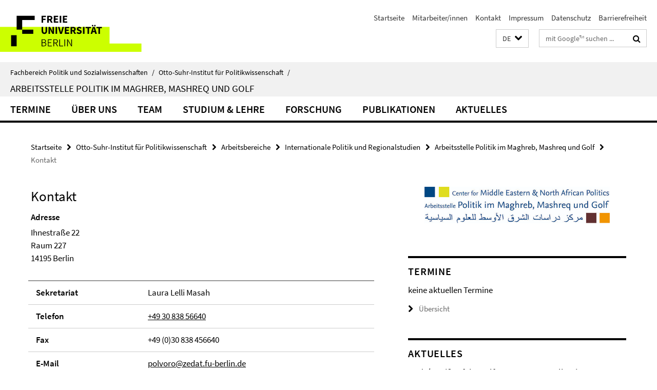

--- FILE ---
content_type: text/html; charset=utf-8
request_url: https://www.polsoz.fu-berlin.de/polwiss/forschung/international/vorderer-orient/index.html?comp=navbar&irq=1&pm=0
body_size: 4082
content:
<!-- BEGIN Fragment default/26011920/navbar-wrapper/87942083/1744634982/?194130:1800 -->
<!-- BEGIN Fragment default/26011920/navbar/d55037f4b50cf538eacefd9837f7309fa1bceb3b/?175450:86400 -->
<nav class="main-nav-container no-print nocontent" style="display: none;"><div class="container main-nav-container-inner"><div class="main-nav-scroll-buttons" style="display:none"><div id="main-nav-btn-scroll-left" role="button"><div class="fa fa-angle-left"></div></div><div id="main-nav-btn-scroll-right" role="button"><div class="fa fa-angle-right"></div></div></div><div class="main-nav-toggle"><span class="main-nav-toggle-text">Menü</span><span class="main-nav-toggle-icon"><span class="line"></span><span class="line"></span><span class="line"></span></span></div><ul class="main-nav level-1" id="fub-main-nav"><li class="main-nav-item level-1" data-index="0" data-menu-item-path="/polwiss/forschung/international/vorderer-orient/Termine" data-menu-shortened="0" id="main-nav-item-Termine"><a class="main-nav-item-link level-1" href="/polwiss/forschung/international/vorderer-orient/Termine/index.html">Termine</a></li><li class="main-nav-item level-1" data-index="1" data-menu-item-path="/polwiss/forschung/international/vorderer-orient/ueber_uns" data-menu-shortened="0" id="main-nav-item-ueber_uns"><a class="main-nav-item-link level-1" href="/polwiss/forschung/international/vorderer-orient/ueber_uns/index.html">Über uns</a></li><li class="main-nav-item level-1 has-children" data-index="2" data-menu-item-path="/polwiss/forschung/international/vorderer-orient/team" data-menu-shortened="0" id="main-nav-item-team"><a class="main-nav-item-link level-1" href="/polwiss/forschung/international/vorderer-orient/team/index.html">Team</a><div class="icon-has-children"><div class="fa fa-angle-right"></div><div class="fa fa-angle-down"></div><div class="fa fa-angle-up"></div></div><div class="container main-nav-parent level-2" style="display:none"><a class="main-nav-item-link level-1" href="/polwiss/forschung/international/vorderer-orient/team/index.html"><span>Zur Übersichtsseite Team</span></a></div><ul class="main-nav level-2"><li class="main-nav-item level-2 has-children" data-menu-item-path="/polwiss/forschung/international/vorderer-orient/team/leitung"><a class="main-nav-item-link level-2" href="/polwiss/forschung/international/vorderer-orient/team/leitung/index.html">Univ. Prof. Dr. Cilja Harders</a><div class="icon-has-children"><div class="fa fa-angle-right"></div><div class="fa fa-angle-down"></div><div class="fa fa-angle-up"></div></div><ul class="main-nav level-3"><li class="main-nav-item level-3 " data-menu-item-path="/polwiss/forschung/international/vorderer-orient/team/leitung/charders"><a class="main-nav-item-link level-3" href="/polwiss/forschung/international/vorderer-orient/team/leitung/charders/index.html">Univ.-Prof. Dr. Cilja Harders</a></li></ul></li><li class="main-nav-item level-2 has-children" data-menu-item-path="/polwiss/forschung/international/vorderer-orient/team/sekretariat-SHK"><a class="main-nav-item-link level-2" href="/polwiss/forschung/international/vorderer-orient/team/sekretariat-SHK/index.html">Sekretariat und Studentische Hilfskräfte</a><div class="icon-has-children"><div class="fa fa-angle-right"></div><div class="fa fa-angle-down"></div><div class="fa fa-angle-up"></div></div><ul class="main-nav level-3"><li class="main-nav-item level-3 " data-menu-item-path="/polwiss/forschung/international/vorderer-orient/team/sekretariat-SHK/lmasah"><a class="main-nav-item-link level-3" href="/polwiss/forschung/international/vorderer-orient/team/sekretariat-SHK/lmasah/index.html">Laura Lelli Masah</a></li><li class="main-nav-item level-3 " data-menu-item-path="/polwiss/forschung/international/vorderer-orient/team/sekretariat-SHK/sPrinzleve"><a class="main-nav-item-link level-3" href="/polwiss/forschung/international/vorderer-orient/team/sekretariat-SHK/sPrinzleve/index.html">Sherin Prinzleve</a></li></ul></li><li class="main-nav-item level-2 has-children" data-menu-item-path="/polwiss/forschung/international/vorderer-orient/team/wimi"><a class="main-nav-item-link level-2" href="/polwiss/forschung/international/vorderer-orient/team/wimi/index.html">Wissenschaftliche Mitarbeiter_innen und Privatdozent_innen</a><div class="icon-has-children"><div class="fa fa-angle-right"></div><div class="fa fa-angle-down"></div><div class="fa fa-angle-up"></div></div><ul class="main-nav level-3"><li class="main-nav-item level-3 " data-menu-item-path="/polwiss/forschung/international/vorderer-orient/team/wimi/aeleobeidi"><a class="main-nav-item-link level-3" href="/polwiss/forschung/international/vorderer-orient/team/wimi/aeleobeidi/index.html">Prof. Dr. Amal El-Obeidi</a></li><li class="main-nav-item level-3 " data-menu-item-path="/polwiss/forschung/international/vorderer-orient/team/wimi/gguerbey"><a class="main-nav-item-link level-3" href="/polwiss/forschung/international/vorderer-orient/team/wimi/gguerbey/index.html">Gülistan Gürbey</a></li></ul></li><li class="main-nav-item level-2 has-children" data-menu-item-path="/polwiss/forschung/international/vorderer-orient/team/affiliierte"><a class="main-nav-item-link level-2" href="/polwiss/forschung/international/vorderer-orient/team/affiliierte/index.html">Affiliierte der Arbeitsstelle</a><div class="icon-has-children"><div class="fa fa-angle-right"></div><div class="fa fa-angle-down"></div><div class="fa fa-angle-up"></div></div><ul class="main-nav level-3"><li class="main-nav-item level-3 " data-menu-item-path="/polwiss/forschung/international/vorderer-orient/team/affiliierte/jkaram"><a class="main-nav-item-link level-3" href="/polwiss/forschung/international/vorderer-orient/team/affiliierte/jkaram/index.html">Dr. Jeffrey G. Karam</a></li><li class="main-nav-item level-3 " data-menu-item-path="/polwiss/forschung/international/vorderer-orient/team/affiliierte/shofmann"><a class="main-nav-item-link level-3" href="/polwiss/forschung/international/vorderer-orient/team/affiliierte/shofmann/index.html">Dr. Sabine Hofmann</a></li><li class="main-nav-item level-3 " data-menu-item-path="/polwiss/forschung/international/vorderer-orient/team/affiliierte/Nadine-Abdalla"><a class="main-nav-item-link level-3" href="/polwiss/forschung/international/vorderer-orient/team/affiliierte/Nadine-Abdalla/index.html">Nadine Abdalla</a></li><li class="main-nav-item level-3 " data-menu-item-path="/polwiss/forschung/international/vorderer-orient/team/affiliierte/afathollah"><a class="main-nav-item-link level-3" href="/polwiss/forschung/international/vorderer-orient/team/affiliierte/afathollah/index.html">Ali Fathollah-Nejad</a></li></ul></li><li class="main-nav-item level-2 has-children" data-menu-item-path="/polwiss/forschung/international/vorderer-orient/team/ehemalige"><a class="main-nav-item-link level-2" href="/polwiss/forschung/international/vorderer-orient/team/ehemalige/index.html">Ehemalige Mitarbeiter_innen</a><div class="icon-has-children"><div class="fa fa-angle-right"></div><div class="fa fa-angle-down"></div><div class="fa fa-angle-up"></div></div><ul class="main-nav level-3"><li class="main-nav-item level-3 " data-menu-item-path="/polwiss/forschung/international/vorderer-orient/team/ehemalige/mgippert"><a class="main-nav-item-link level-3" href="/polwiss/forschung/international/vorderer-orient/team/ehemalige/mgippert/index.html">Marie Gippert</a></li><li class="main-nav-item level-3 " data-menu-item-path="/polwiss/forschung/international/vorderer-orient/team/ehemalige/nbelakhdar"><a class="main-nav-item-link level-3" href="/polwiss/forschung/international/vorderer-orient/team/ehemalige/nbelakhdar/index.html">Naoual Belakhdar</a></li><li class="main-nav-item level-3 " data-menu-item-path="/polwiss/forschung/international/vorderer-orient/team/ehemalige/jbudich"><a class="main-nav-item-link level-3" href="/polwiss/forschung/international/vorderer-orient/team/ehemalige/jbudich/index.html">Janine Budich</a></li><li class="main-nav-item level-3 " data-menu-item-path="/polwiss/forschung/international/vorderer-orient/team/ehemalige/swalde"><a class="main-nav-item-link level-3" href="/polwiss/forschung/international/vorderer-orient/team/ehemalige/swalde/index.html">Shanti Walde</a></li><li class="main-nav-item level-3 " data-menu-item-path="/polwiss/forschung/international/vorderer-orient/team/ehemalige/amossallam"><a class="main-nav-item-link level-3" href="/polwiss/forschung/international/vorderer-orient/team/ehemalige/amossallam/index.html">Alia Mossallam</a></li><li class="main-nav-item level-3 " data-menu-item-path="/polwiss/forschung/international/vorderer-orient/team/ehemalige/cwohlgenannt"><a class="main-nav-item-link level-3" href="/polwiss/forschung/international/vorderer-orient/team/ehemalige/cwohlgenannt/index.html">Cornelius Wohlgenannt</a></li><li class="main-nav-item level-3 " data-menu-item-path="/polwiss/forschung/international/vorderer-orient/team/ehemalige/dozkaya"><a class="main-nav-item-link level-3" href="/polwiss/forschung/international/vorderer-orient/team/ehemalige/dozkaya/index.html">Derya Özkaya</a></li><li class="main-nav-item level-3 " data-menu-item-path="/polwiss/forschung/international/vorderer-orient/team/ehemalige/dwahba"><a class="main-nav-item-link level-3" href="/polwiss/forschung/international/vorderer-orient/team/ehemalige/dwahba/index.html">Dina Wahba</a></li><li class="main-nav-item level-3 " data-menu-item-path="/polwiss/forschung/international/vorderer-orient/team/ehemalige/amhidi"><a class="main-nav-item-link level-3" href="/polwiss/forschung/international/vorderer-orient/team/ehemalige/amhidi/index.html">Amin Mhidi</a></li><li class="main-nav-item level-3 " data-menu-item-path="/polwiss/forschung/international/vorderer-orient/team/ehemalige/bfirat"><a class="main-nav-item-link level-3" href="/polwiss/forschung/international/vorderer-orient/team/ehemalige/bfirat/index.html">Bahar Fırat</a></li><li class="main-nav-item level-3 " data-menu-item-path="/polwiss/forschung/international/vorderer-orient/team/ehemalige/ckebschull"><a class="main-nav-item-link level-3" href="/polwiss/forschung/international/vorderer-orient/team/ehemalige/ckebschull/index.html">Christof Kebschull</a></li><li class="main-nav-item level-3 " data-menu-item-path="/polwiss/forschung/international/vorderer-orient/team/ehemalige/aweissenfels"><a class="main-nav-item-link level-3" href="/polwiss/forschung/international/vorderer-orient/team/ehemalige/aweissenfels/index.html">Dr. André Weißenfels</a></li><li class="main-nav-item level-3 " data-menu-item-path="/polwiss/forschung/international/vorderer-orient/team/ehemalige/bonaran"><a class="main-nav-item-link level-3" href="/polwiss/forschung/international/vorderer-orient/team/ehemalige/bonaran/index.html">Dr. Burak Onaran</a></li><li class="main-nav-item level-3 " data-menu-item-path="/polwiss/forschung/international/vorderer-orient/team/ehemalige/delsharnouby"><a class="main-nav-item-link level-3" href="/polwiss/forschung/international/vorderer-orient/team/ehemalige/delsharnouby/index.html">Dr. Dina El-Sharnouby</a></li><li class="main-nav-item level-3 " data-menu-item-path="/polwiss/forschung/international/vorderer-orient/team/ehemalige/felsayed"><a class="main-nav-item-link level-3" href="/polwiss/forschung/international/vorderer-orient/team/ehemalige/felsayed/index.html">Fatima El Sayed</a></li><li class="main-nav-item level-3 " data-menu-item-path="/polwiss/forschung/international/vorderer-orient/team/ehemalige/iSakar"><a class="main-nav-item-link level-3" href="/polwiss/forschung/international/vorderer-orient/team/ehemalige/iSakar/index.html">Idil Deniz Sakar</a></li><li class="main-nav-item level-3 " data-menu-item-path="/polwiss/forschung/international/vorderer-orient/team/ehemalige/lseffer"><a class="main-nav-item-link level-3" href="/polwiss/forschung/international/vorderer-orient/team/ehemalige/lseffer/index.html">Lilian Seffer</a></li><li class="main-nav-item level-3 " data-menu-item-path="/polwiss/forschung/international/vorderer-orient/team/ehemalige/rameling"><a class="main-nav-item-link level-3" href="/polwiss/forschung/international/vorderer-orient/team/ehemalige/rameling/index.html">Ricarda Ameling</a></li></ul></li></ul></li><li class="main-nav-item level-1 has-children" data-index="3" data-menu-item-path="/polwiss/forschung/international/vorderer-orient/studium" data-menu-shortened="0" id="main-nav-item-studium"><a class="main-nav-item-link level-1" href="/polwiss/forschung/international/vorderer-orient/studium/index.html">Studium &amp; Lehre</a><div class="icon-has-children"><div class="fa fa-angle-right"></div><div class="fa fa-angle-down"></div><div class="fa fa-angle-up"></div></div><div class="container main-nav-parent level-2" style="display:none"><a class="main-nav-item-link level-1" href="/polwiss/forschung/international/vorderer-orient/studium/index.html"><span>Zur Übersichtsseite Studium &amp; Lehre</span></a></div><ul class="main-nav level-2"><li class="main-nav-item level-2 " data-menu-item-path="/polwiss/forschung/international/vorderer-orient/studium/aktuell"><a class="main-nav-item-link level-2" href="/polwiss/forschung/international/vorderer-orient/studium/aktuell/index.html">Aktuelles Lehrangebot (SS 2023)</a></li><li class="main-nav-item level-2 " data-menu-item-path="/polwiss/forschung/international/vorderer-orient/studium/international"><a class="main-nav-item-link level-2" href="/polwiss/forschung/international/vorderer-orient/studium/international/index.html">Internationale Kooperationsseminare</a></li><li class="main-nav-item level-2 has-children" data-menu-item-path="/polwiss/forschung/international/vorderer-orient/studium/archiv"><a class="main-nav-item-link level-2" href="/polwiss/forschung/international/vorderer-orient/studium/archiv/index.html">Lehrveranstaltungsarchiv</a><div class="icon-has-children"><div class="fa fa-angle-right"></div><div class="fa fa-angle-down"></div><div class="fa fa-angle-up"></div></div><ul class="main-nav level-3"><li class="main-nav-item level-3 " data-menu-item-path="/polwiss/forschung/international/vorderer-orient/studium/archiv/SS_2020"><a class="main-nav-item-link level-3" href="/polwiss/forschung/international/vorderer-orient/studium/archiv/SS_2020/index.html">Sommersemester 2020</a></li><li class="main-nav-item level-3 " data-menu-item-path="/polwiss/forschung/international/vorderer-orient/studium/archiv/WS_2019_2020"><a class="main-nav-item-link level-3" href="/polwiss/forschung/international/vorderer-orient/studium/archiv/WS_2019_2020/index.html">Wintersemester 2019/2020</a></li><li class="main-nav-item level-3 " data-menu-item-path="/polwiss/forschung/international/vorderer-orient/studium/archiv/SS_2019"><a class="main-nav-item-link level-3" href="/polwiss/forschung/international/vorderer-orient/studium/archiv/SS_2019/index.html">Sommersemester 2019</a></li><li class="main-nav-item level-3 " data-menu-item-path="/polwiss/forschung/international/vorderer-orient/studium/archiv/WS_2018_2019"><a class="main-nav-item-link level-3" href="/polwiss/forschung/international/vorderer-orient/studium/archiv/WS_2018_2019/index.html">Wintersemester 2018/19</a></li><li class="main-nav-item level-3 " data-menu-item-path="/polwiss/forschung/international/vorderer-orient/studium/archiv/SS_2018"><a class="main-nav-item-link level-3" href="/polwiss/forschung/international/vorderer-orient/studium/archiv/SS_2018/index.html">Sommersemester 2018</a></li><li class="main-nav-item level-3 " data-menu-item-path="/polwiss/forschung/international/vorderer-orient/studium/archiv/WS_2017_2018"><a class="main-nav-item-link level-3" href="/polwiss/forschung/international/vorderer-orient/studium/archiv/WS_2017_2018/index.html">Wintersemester 2017/18</a></li><li class="main-nav-item level-3 " data-menu-item-path="/polwiss/forschung/international/vorderer-orient/studium/archiv/WS_2016_2017"><a class="main-nav-item-link level-3" href="/polwiss/forschung/international/vorderer-orient/studium/archiv/WS_2016_2017/index.html">Wintersemester 2016/17</a></li><li class="main-nav-item level-3 " data-menu-item-path="/polwiss/forschung/international/vorderer-orient/studium/archiv/SS_2016"><a class="main-nav-item-link level-3" href="/polwiss/forschung/international/vorderer-orient/studium/archiv/SS_2016/index.html">Sommersemester 2016</a></li><li class="main-nav-item level-3 " data-menu-item-path="/polwiss/forschung/international/vorderer-orient/studium/archiv/WS_2015_2016"><a class="main-nav-item-link level-3" href="/polwiss/forschung/international/vorderer-orient/studium/archiv/WS_2015_2016/index.html">Wintersemester 2015/16</a></li><li class="main-nav-item level-3 " data-menu-item-path="/polwiss/forschung/international/vorderer-orient/studium/archiv/SS_2015"><a class="main-nav-item-link level-3" href="/polwiss/forschung/international/vorderer-orient/studium/archiv/SS_2015/index.html">Sommersemester 2015</a></li><li class="main-nav-item level-3 " data-menu-item-path="/polwiss/forschung/international/vorderer-orient/studium/archiv/WS_2014_2015"><a class="main-nav-item-link level-3" href="/polwiss/forschung/international/vorderer-orient/studium/archiv/WS_2014_2015/index.html">Wintersemester 2014/15</a></li><li class="main-nav-item level-3 " data-menu-item-path="/polwiss/forschung/international/vorderer-orient/studium/archiv/SS_2014"><a class="main-nav-item-link level-3" href="/polwiss/forschung/international/vorderer-orient/studium/archiv/SS_2014/index.html">Sommersemester 2014</a></li><li class="main-nav-item level-3 " data-menu-item-path="/polwiss/forschung/international/vorderer-orient/studium/archiv/WS_2013_2014"><a class="main-nav-item-link level-3" href="/polwiss/forschung/international/vorderer-orient/studium/archiv/WS_2013_2014/index.html">Wintersemester 2013/14</a></li><li class="main-nav-item level-3 " data-menu-item-path="/polwiss/forschung/international/vorderer-orient/studium/archiv/SS_2013"><a class="main-nav-item-link level-3" href="/polwiss/forschung/international/vorderer-orient/studium/archiv/SS_2013/index.html">Sommersemester 2013</a></li><li class="main-nav-item level-3 " data-menu-item-path="/polwiss/forschung/international/vorderer-orient/studium/archiv/WS_2012_2013"><a class="main-nav-item-link level-3" href="/polwiss/forschung/international/vorderer-orient/studium/archiv/WS_2012_2013/index.html">Wintersemester 2012/2013</a></li><li class="main-nav-item level-3 " data-menu-item-path="/polwiss/forschung/international/vorderer-orient/studium/archiv/SS_2012"><a class="main-nav-item-link level-3" href="/polwiss/forschung/international/vorderer-orient/studium/archiv/SS_2012/index.html">Sommersemester 2012</a></li><li class="main-nav-item level-3 " data-menu-item-path="/polwiss/forschung/international/vorderer-orient/studium/archiv/WS_2011_2012"><a class="main-nav-item-link level-3" href="/polwiss/forschung/international/vorderer-orient/studium/archiv/WS_2011_2012/index.html">Wintersemester 2011/2012</a></li><li class="main-nav-item level-3 " data-menu-item-path="/polwiss/forschung/international/vorderer-orient/studium/archiv/SS_2011"><a class="main-nav-item-link level-3" href="/polwiss/forschung/international/vorderer-orient/studium/archiv/SS_2011/index.html">Sommersemester 2011</a></li><li class="main-nav-item level-3 " data-menu-item-path="/polwiss/forschung/international/vorderer-orient/studium/archiv/WS_2010_2011"><a class="main-nav-item-link level-3" href="/polwiss/forschung/international/vorderer-orient/studium/archiv/WS_2010_2011/index.html">Wintersemester 2010/2011</a></li><li class="main-nav-item level-3 " data-menu-item-path="/polwiss/forschung/international/vorderer-orient/studium/archiv/SS_2010"><a class="main-nav-item-link level-3" href="/polwiss/forschung/international/vorderer-orient/studium/archiv/SS_2010/index.html">Sommersemester 2010</a></li><li class="main-nav-item level-3 " data-menu-item-path="/polwiss/forschung/international/vorderer-orient/studium/archiv/WS_2009_2010"><a class="main-nav-item-link level-3" href="/polwiss/forschung/international/vorderer-orient/studium/archiv/WS_2009_2010/index.html">Wintersemester 2009/2010</a></li><li class="main-nav-item level-3 " data-menu-item-path="/polwiss/forschung/international/vorderer-orient/studium/archiv/SS_2009"><a class="main-nav-item-link level-3" href="/polwiss/forschung/international/vorderer-orient/studium/archiv/SS_2009/index.html">Sommersemester 2009</a></li><li class="main-nav-item level-3 " data-menu-item-path="/polwiss/forschung/international/vorderer-orient/studium/archiv/WS_2008_2009"><a class="main-nav-item-link level-3" href="/polwiss/forschung/international/vorderer-orient/studium/archiv/WS_2008_2009/index.html">Wintersemester 2008/2009</a></li><li class="main-nav-item level-3 " data-menu-item-path="/polwiss/forschung/international/vorderer-orient/studium/archiv/SS_2008"><a class="main-nav-item-link level-3" href="/polwiss/forschung/international/vorderer-orient/studium/archiv/SS_2008/index.html">Sommersemester 2008</a></li><li class="main-nav-item level-3 " data-menu-item-path="/polwiss/forschung/international/vorderer-orient/studium/archiv/WS_2020_2021"><a class="main-nav-item-link level-3" href="/polwiss/forschung/international/vorderer-orient/studium/archiv/WS_2020_2021/index.html">Wintersemester 2020/21</a></li><li class="main-nav-item level-3 " data-menu-item-path="/polwiss/forschung/international/vorderer-orient/studium/archiv/SS_2021"><a class="main-nav-item-link level-3" href="/polwiss/forschung/international/vorderer-orient/studium/archiv/SS_2021/index.html">Sommersemester 2021</a></li></ul></li><li class="main-nav-item level-2 has-children" data-menu-item-path="/polwiss/forschung/international/vorderer-orient/studium/Galerie-studentischer-Arbeiten"><a class="main-nav-item-link level-2" href="/polwiss/forschung/international/vorderer-orient/studium/Galerie-studentischer-Arbeiten/index.html">Galerie studentischer Arbeiten</a><div class="icon-has-children"><div class="fa fa-angle-right"></div><div class="fa fa-angle-down"></div><div class="fa fa-angle-up"></div></div><ul class="main-nav level-3"><li class="main-nav-item level-3 has-children" data-menu-item-path="/polwiss/forschung/international/vorderer-orient/studium/Galerie-studentischer-Arbeiten/Quellensammlung-zu-Samir-Amin"><a class="main-nav-item-link level-3" href="/polwiss/forschung/international/vorderer-orient/studium/Galerie-studentischer-Arbeiten/Quellensammlung-zu-Samir-Amin/index.html">Quellensammlung zu Samir Amin WiSe 21/22</a><div class="icon-has-children"><div class="fa fa-angle-right"></div><div class="fa fa-angle-down"></div><div class="fa fa-angle-up"></div></div><ul class="main-nav level-4"><li class="main-nav-item level-4 " data-menu-item-path="/polwiss/forschung/international/vorderer-orient/studium/Galerie-studentischer-Arbeiten/Quellensammlung-zu-Samir-Amin/Quellen-zu-Landwirtschaft"><a class="main-nav-item-link level-4" href="/polwiss/forschung/international/vorderer-orient/studium/Galerie-studentischer-Arbeiten/Quellensammlung-zu-Samir-Amin/Quellen-zu-Landwirtschaft/index.html">Quellen zu Landwirtschaft</a></li><li class="main-nav-item level-4 " data-menu-item-path="/polwiss/forschung/international/vorderer-orient/studium/Galerie-studentischer-Arbeiten/Quellensammlung-zu-Samir-Amin/Quellen-zu-Loesungsansaetze"><a class="main-nav-item-link level-4" href="/polwiss/forschung/international/vorderer-orient/studium/Galerie-studentischer-Arbeiten/Quellensammlung-zu-Samir-Amin/Quellen-zu-Loesungsansaetze/index.html">Quellen zu Lösungsansätze</a></li></ul></li><li class="main-nav-item level-3 " data-menu-item-path="/polwiss/forschung/international/vorderer-orient/studium/Galerie-studentischer-Arbeiten/Seminar-Bedingungen-von-Wissensproduktion"><a class="main-nav-item-link level-3" href="/polwiss/forschung/international/vorderer-orient/studium/Galerie-studentischer-Arbeiten/Seminar-Bedingungen-von-Wissensproduktion/index.html">Seminar: Bedingungen von Wissensproduktion. Antikoloniale Perspektiven und institutionelle Herausforderungen</a></li><li class="main-nav-item level-3 " data-menu-item-path="/polwiss/forschung/international/vorderer-orient/studium/Galerie-studentischer-Arbeiten/Seminar-Geschlechterverhaeltnisse-im-Maghreb-Masheq-Golf"><a class="main-nav-item-link level-3" href="/polwiss/forschung/international/vorderer-orient/studium/Galerie-studentischer-Arbeiten/Seminar-Geschlechterverhaeltnisse-im-Maghreb-Masheq-Golf/index.html">Seminar: Geschlechterverhältnisse im Maghreb, Mashreq und Golf</a></li><li class="main-nav-item level-3 has-children" data-menu-item-path="/polwiss/forschung/international/vorderer-orient/studium/Galerie-studentischer-Arbeiten/Seminar-Samir-Amin-Entwicklung-der-Unterentwicklung"><a class="main-nav-item-link level-3" href="/polwiss/forschung/international/vorderer-orient/studium/Galerie-studentischer-Arbeiten/Seminar-Samir-Amin-Entwicklung-der-Unterentwicklung/index.html">Seminar: Samir Amin. Entwicklung der Unterentwicklung</a><div class="icon-has-children"><div class="fa fa-angle-right"></div><div class="fa fa-angle-down"></div><div class="fa fa-angle-up"></div></div><ul class="main-nav level-4"><li class="main-nav-item level-4 " data-menu-item-path="/polwiss/forschung/international/vorderer-orient/studium/Galerie-studentischer-Arbeiten/Seminar-Samir-Amin-Entwicklung-der-Unterentwicklung/Rojava_Bamako"><a class="main-nav-item-link level-4" href="/polwiss/forschung/international/vorderer-orient/studium/Galerie-studentischer-Arbeiten/Seminar-Samir-Amin-Entwicklung-der-Unterentwicklung/Rojava_Bamako/index.html">Rojava und der Bamako Appeal</a></li></ul></li></ul></li></ul></li><li class="main-nav-item level-1 has-children" data-index="4" data-menu-item-path="/polwiss/forschung/international/vorderer-orient/forschung" data-menu-shortened="0" id="main-nav-item-forschung"><a class="main-nav-item-link level-1" href="/polwiss/forschung/international/vorderer-orient/forschung/index.html">Forschung</a><div class="icon-has-children"><div class="fa fa-angle-right"></div><div class="fa fa-angle-down"></div><div class="fa fa-angle-up"></div></div><div class="container main-nav-parent level-2" style="display:none"><a class="main-nav-item-link level-1" href="/polwiss/forschung/international/vorderer-orient/forschung/index.html"><span>Zur Übersichtsseite Forschung</span></a></div><ul class="main-nav level-2"><li class="main-nav-item level-2 has-children" data-menu-item-path="/polwiss/forschung/international/vorderer-orient/forschung/transf-diskurs"><a class="main-nav-item-link level-2" href="/polwiss/forschung/international/vorderer-orient/forschung/transf-diskurs/index.html">Arbeitsstelle »Transformation im Diskurs«</a><div class="icon-has-children"><div class="fa fa-angle-right"></div><div class="fa fa-angle-down"></div><div class="fa fa-angle-up"></div></div><ul class="main-nav level-3"><li class="main-nav-item level-3 has-children" data-menu-item-path="/polwiss/forschung/international/vorderer-orient/forschung/transf-diskurs/team"><a class="main-nav-item-link level-3" href="/polwiss/forschung/international/vorderer-orient/forschung/transf-diskurs/team/index.html">Team</a><div class="icon-has-children"><div class="fa fa-angle-right"></div><div class="fa fa-angle-down"></div><div class="fa fa-angle-up"></div></div><ul class="main-nav level-4"><li class="main-nav-item level-4 " data-menu-item-path="/polwiss/forschung/international/vorderer-orient/forschung/transf-diskurs/team/team"><a class="main-nav-item-link level-4" href="/polwiss/forschung/international/vorderer-orient/forschung/transf-diskurs/team/team/index.html">Mitarbeiter*innen</a></li><li class="main-nav-item level-4 " data-menu-item-path="/polwiss/forschung/international/vorderer-orient/forschung/transf-diskurs/team/ehemalige_MitarbeiterInnen"><a class="main-nav-item-link level-4" href="/polwiss/forschung/international/vorderer-orient/forschung/transf-diskurs/team/ehemalige_MitarbeiterInnen/index.html">Ehemalige Mitarbeiter*innen</a></li></ul></li><li class="main-nav-item level-3 has-children" data-menu-item-path="/polwiss/forschung/international/vorderer-orient/forschung/transf-diskurs/Lehrveranstaltungen"><a class="main-nav-item-link level-3" href="/polwiss/forschung/international/vorderer-orient/forschung/transf-diskurs/Lehrveranstaltungen/index.html">Studium und Lehre</a><div class="icon-has-children"><div class="fa fa-angle-right"></div><div class="fa fa-angle-down"></div><div class="fa fa-angle-up"></div></div><ul class="main-nav level-4"><li class="main-nav-item level-4 " data-menu-item-path="/polwiss/forschung/international/vorderer-orient/forschung/transf-diskurs/Lehrveranstaltungen/veranstaltungen_ws_17_18"><a class="main-nav-item-link level-4" href="/polwiss/forschung/international/vorderer-orient/forschung/transf-diskurs/Lehrveranstaltungen/veranstaltungen_ws_17_18/index.html">Wintersemester 2017/18</a></li><li class="main-nav-item level-4 " data-menu-item-path="/polwiss/forschung/international/vorderer-orient/forschung/transf-diskurs/Lehrveranstaltungen/veranstaltungen_sose_17"><a class="main-nav-item-link level-4" href="/polwiss/forschung/international/vorderer-orient/forschung/transf-diskurs/Lehrveranstaltungen/veranstaltungen_sose_17/index.html">Sommersemester 2017</a></li><li class="main-nav-item level-4 " data-menu-item-path="/polwiss/forschung/international/vorderer-orient/forschung/transf-diskurs/Lehrveranstaltungen/veranstaltungen_ws_16_17"><a class="main-nav-item-link level-4" href="/polwiss/forschung/international/vorderer-orient/forschung/transf-diskurs/Lehrveranstaltungen/veranstaltungen_ws_16_17/index.html">Wintersemester 2016/17</a></li><li class="main-nav-item level-4 " data-menu-item-path="/polwiss/forschung/international/vorderer-orient/forschung/transf-diskurs/Lehrveranstaltungen/veranstaltungen_sose_16"><a class="main-nav-item-link level-4" href="/polwiss/forschung/international/vorderer-orient/forschung/transf-diskurs/Lehrveranstaltungen/veranstaltungen_sose_16/index.html">Sommersemester 2016</a></li><li class="main-nav-item level-4 " data-menu-item-path="/polwiss/forschung/international/vorderer-orient/forschung/transf-diskurs/Lehrveranstaltungen/Veranstaltungen_WS_15_16"><a class="main-nav-item-link level-4" href="/polwiss/forschung/international/vorderer-orient/forschung/transf-diskurs/Lehrveranstaltungen/Veranstaltungen_WS_15_16/index.html">Wintersemester 2015/2016</a></li><li class="main-nav-item level-4 " data-menu-item-path="/polwiss/forschung/international/vorderer-orient/forschung/transf-diskurs/Lehrveranstaltungen/Veranstaltungen_SoSe_2015"><a class="main-nav-item-link level-4" href="/polwiss/forschung/international/vorderer-orient/forschung/transf-diskurs/Lehrveranstaltungen/Veranstaltungen_SoSe_2015/index.html">Sommersemester 2015</a></li><li class="main-nav-item level-4 " data-menu-item-path="/polwiss/forschung/international/vorderer-orient/forschung/transf-diskurs/Lehrveranstaltungen/Veranstaltungen_WS_14_15"><a class="main-nav-item-link level-4" href="/polwiss/forschung/international/vorderer-orient/forschung/transf-diskurs/Lehrveranstaltungen/Veranstaltungen_WS_14_15/index.html">Wintersemester 2014/2015</a></li><li class="main-nav-item level-4 " data-menu-item-path="/polwiss/forschung/international/vorderer-orient/forschung/transf-diskurs/Lehrveranstaltungen/Veranstaltungen_SS_14"><a class="main-nav-item-link level-4" href="/polwiss/forschung/international/vorderer-orient/forschung/transf-diskurs/Lehrveranstaltungen/Veranstaltungen_SS_14/index.html">Sommersemester 2014</a></li><li class="main-nav-item level-4 " data-menu-item-path="/polwiss/forschung/international/vorderer-orient/forschung/transf-diskurs/Lehrveranstaltungen/Veranstaltungen_WS_13_14"><a class="main-nav-item-link level-4" href="/polwiss/forschung/international/vorderer-orient/forschung/transf-diskurs/Lehrveranstaltungen/Veranstaltungen_WS_13_14/index.html">Wintersemester 2013/2014</a></li><li class="main-nav-item level-4 " data-menu-item-path="/polwiss/forschung/international/vorderer-orient/forschung/transf-diskurs/Lehrveranstaltungen/Veranstaltungen_WS_21_22"><a class="main-nav-item-link level-4" href="/polwiss/forschung/international/vorderer-orient/forschung/transf-diskurs/Lehrveranstaltungen/Veranstaltungen_WS_21_22/index.html">Lehrveranstaltungen WS 2021/22</a></li></ul></li><li class="main-nav-item level-3 " data-menu-item-path="/polwiss/forschung/international/vorderer-orient/forschung/transf-diskurs/Publikationen"><a class="main-nav-item-link level-3" href="/polwiss/forschung/international/vorderer-orient/forschung/transf-diskurs/Publikationen/index.html">Publikationen</a></li><li class="main-nav-item level-3 " data-menu-item-path="/polwiss/forschung/international/vorderer-orient/forschung/transf-diskurs/Diskurswerkstatt"><a class="main-nav-item-link level-3" href="/polwiss/forschung/international/vorderer-orient/forschung/transf-diskurs/Diskurswerkstatt/index.html">Diskurswerkstatt</a></li><li class="main-nav-item level-3 " data-menu-item-path="/polwiss/forschung/international/vorderer-orient/forschung/transf-diskurs/Forschungsschwerpunkte"><a class="main-nav-item-link level-3" href="/polwiss/forschung/international/vorderer-orient/forschung/transf-diskurs/Forschungsschwerpunkte/index.html">Forschungsschwerpunkte</a></li></ul></li><li class="main-nav-item level-2 " data-menu-item-path="/polwiss/forschung/international/vorderer-orient/forschung/aktuell"><a class="main-nav-item-link level-2" href="/polwiss/forschung/international/vorderer-orient/forschung/aktuell/index.html">Aktuelle Projekte</a></li><li class="main-nav-item level-2 has-children" data-menu-item-path="/polwiss/forschung/international/vorderer-orient/forschung/abgeschlossen"><a class="main-nav-item-link level-2" href="/polwiss/forschung/international/vorderer-orient/forschung/abgeschlossen/index.html">Abgeschlossene Projekte</a><div class="icon-has-children"><div class="fa fa-angle-right"></div><div class="fa fa-angle-down"></div><div class="fa fa-angle-up"></div></div><ul class="main-nav level-3"><li class="main-nav-item level-3 " data-menu-item-path="/polwiss/forschung/international/vorderer-orient/forschung/abgeschlossen/SFB-Affective-Societies-1_-Phase"><a class="main-nav-item-link level-3" href="/polwiss/forschung/international/vorderer-orient/forschung/abgeschlossen/SFB-Affective-Societies-1_-Phase/index.html">SFB 1171 Affective Societies</a></li><li class="main-nav-item level-3 " data-menu-item-path="/polwiss/forschung/international/vorderer-orient/forschung/abgeschlossen/MERID_EMNES"><a class="main-nav-item-link level-3" href="/polwiss/forschung/international/vorderer-orient/forschung/abgeschlossen/MERID_EMNES/index.html">MERID&amp;EMNES</a></li><li class="main-nav-item level-3 " data-menu-item-path="/polwiss/forschung/international/vorderer-orient/forschung/abgeschlossen/SFB-Affective-Societies-2_-Phase"><a class="main-nav-item-link level-3" href="/polwiss/forschung/international/vorderer-orient/forschung/abgeschlossen/SFB-Affective-Societies-2_-Phase/index.html">SFB1171 Affective Societies</a></li></ul></li><li class="main-nav-item level-2 has-children" data-menu-item-path="/polwiss/forschung/international/vorderer-orient/forschung/Kooperationen"><a class="main-nav-item-link level-2" href="/polwiss/forschung/international/vorderer-orient/forschung/Kooperationen/index.html">Kooperationen</a><div class="icon-has-children"><div class="fa fa-angle-right"></div><div class="fa fa-angle-down"></div><div class="fa fa-angle-up"></div></div><ul class="main-nav level-3"><li class="main-nav-item level-3 " data-menu-item-path="/polwiss/forschung/international/vorderer-orient/forschung/Kooperationen/Berlin-Graduate-School-Muslim-Cultures-and-Societies"><a class="main-nav-item-link level-3" href="/polwiss/forschung/international/vorderer-orient/forschung/Kooperationen/Berlin-Graduate-School-Muslim-Cultures-and-Societies/index.html">Berlin Graduate School Muslim Cultures and Societies</a></li><li class="main-nav-item level-3 " data-menu-item-path="/polwiss/forschung/international/vorderer-orient/forschung/Kooperationen/EUME"><a class="main-nav-item-link level-3" href="/polwiss/forschung/international/vorderer-orient/forschung/Kooperationen/EUME/index.html">EUME: Europa im Nahen Osten, der Nahe Osten in Europa</a></li><li class="main-nav-item level-3 " data-menu-item-path="/polwiss/forschung/international/vorderer-orient/forschung/Kooperationen/International-Research-Group-on-Authoritarianism-and-Counter-Strategies"><a class="main-nav-item-link level-3" href="/polwiss/forschung/international/vorderer-orient/forschung/Kooperationen/International-Research-Group-on-Authoritarianism-and-Counter-Strategies/index.html">International Research Group on Authoritarianism and Counter-Strategies</a></li></ul></li><li class="main-nav-item level-2 " data-menu-item-path="/polwiss/forschung/international/vorderer-orient/forschung/Preise-und-Ausgezeichnete-Dissertationen"><a class="main-nav-item-link level-2" href="/polwiss/forschung/international/vorderer-orient/forschung/Preise-und-Ausgezeichnete-Dissertationen/index.html">Preise und Auszeichnungen für Dissertationen</a></li></ul></li><li class="main-nav-item level-1 has-children" data-index="5" data-menu-item-path="/polwiss/forschung/international/vorderer-orient/publikation" data-menu-shortened="0" id="main-nav-item-publikation"><a class="main-nav-item-link level-1" href="/polwiss/forschung/international/vorderer-orient/publikation/index.html">Publikationen</a><div class="icon-has-children"><div class="fa fa-angle-right"></div><div class="fa fa-angle-down"></div><div class="fa fa-angle-up"></div></div><div class="container main-nav-parent level-2" style="display:none"><a class="main-nav-item-link level-1" href="/polwiss/forschung/international/vorderer-orient/publikation/index.html"><span>Zur Übersichtsseite Publikationen</span></a></div><ul class="main-nav level-2"><li class="main-nav-item level-2 " data-menu-item-path="/polwiss/forschung/international/vorderer-orient/publikation/_gesamt"><a class="main-nav-item-link level-2" href="/polwiss/forschung/international/vorderer-orient/publikation/_gesamt/index.html">Gesamtliste aller Publikationen</a></li><li class="main-nav-item level-2 has-children" data-menu-item-path="/polwiss/forschung/international/vorderer-orient/publikation/charders"><a class="main-nav-item-link level-2" href="/polwiss/forschung/international/vorderer-orient/publikation/charders/index.html">Publikationen von Univ. Prof. Dr. Cilja Harders</a><div class="icon-has-children"><div class="fa fa-angle-right"></div><div class="fa fa-angle-down"></div><div class="fa fa-angle-up"></div></div><ul class="main-nav level-3"><li class="main-nav-item level-3 " data-menu-item-path="/polwiss/forschung/international/vorderer-orient/publikation/charders/_Beitraege-in-Hand--und-Lehrbuechern"><a class="main-nav-item-link level-3" href="/polwiss/forschung/international/vorderer-orient/publikation/charders/_Beitraege-in-Hand--und-Lehrbuechern/index.html">Beiträge in Hand- und Lehrbüchern</a></li><li class="main-nav-item level-3 " data-menu-item-path="/polwiss/forschung/international/vorderer-orient/publikation/charders/_expertisen"><a class="main-nav-item-link level-3" href="/polwiss/forschung/international/vorderer-orient/publikation/charders/_expertisen/index.html">Expertisen</a></li><li class="main-nav-item level-3 " data-menu-item-path="/polwiss/forschung/international/vorderer-orient/publikation/charders/_herausgeberschaften"><a class="main-nav-item-link level-3" href="/polwiss/forschung/international/vorderer-orient/publikation/charders/_herausgeberschaften/index.html">Herausgeberschaften</a></li><li class="main-nav-item level-3 " data-menu-item-path="/polwiss/forschung/international/vorderer-orient/publikation/charders/_monographien"><a class="main-nav-item-link level-3" href="/polwiss/forschung/international/vorderer-orient/publikation/charders/_monographien/index.html">Monographien</a></li><li class="main-nav-item level-3 " data-menu-item-path="/polwiss/forschung/international/vorderer-orient/publikation/charders/_sammelbaende"><a class="main-nav-item-link level-3" href="/polwiss/forschung/international/vorderer-orient/publikation/charders/_sammelbaende/index.html">Sammelbände</a></li></ul></li><li class="main-nav-item level-2 " data-menu-item-path="/polwiss/forschung/international/vorderer-orient/publikation/working_papers"><a class="main-nav-item-link level-2" href="/polwiss/forschung/international/vorderer-orient/publikation/working_papers/index.html">Working Papers</a></li><li class="main-nav-item level-2 has-children" data-menu-item-path="/polwiss/forschung/international/vorderer-orient/publikation/archiv"><a class="main-nav-item-link level-2" href="/polwiss/forschung/international/vorderer-orient/publikation/archiv/index.html">Publikationen bis 2003</a><div class="icon-has-children"><div class="fa fa-angle-right"></div><div class="fa fa-angle-down"></div><div class="fa fa-angle-up"></div></div><ul class="main-nav level-3"><li class="main-nav-item level-3 " data-menu-item-path="/polwiss/forschung/international/vorderer-orient/publikation/archiv/nahost_studien"><a class="main-nav-item-link level-3" href="/polwiss/forschung/international/vorderer-orient/publikation/archiv/nahost_studien/index.html">Nahost Studien</a></li><li class="main-nav-item level-3 " data-menu-item-path="/polwiss/forschung/international/vorderer-orient/publikation/archiv/politik_wirtschaft_"><a class="main-nav-item-link level-3" href="/polwiss/forschung/international/vorderer-orient/publikation/archiv/politik_wirtschaft_/index.html">Politik, Wirtschaft und Gesellschaft des Vorderen Orients</a></li><li class="main-nav-item level-3 " data-menu-item-path="/polwiss/forschung/international/vorderer-orient/publikation/archiv/konfrontation_kooperation"><a class="main-nav-item-link level-3" href="/polwiss/forschung/international/vorderer-orient/publikation/archiv/konfrontation_kooperation/index.html">Konfrontation und Kooperation im Vorderen Orient</a></li><li class="main-nav-item level-3 " data-menu-item-path="/polwiss/forschung/international/vorderer-orient/publikation/archiv/politik_gesellschaft"><a class="main-nav-item-link level-3" href="/polwiss/forschung/international/vorderer-orient/publikation/archiv/politik_gesellschaft/index.html">Studien zu Politik und Gesellschaft des Vorderen Orients</a></li><li class="main-nav-item level-3 " data-menu-item-path="/polwiss/forschung/international/vorderer-orient/publikation/archiv/ethnizitaet"><a class="main-nav-item-link level-3" href="/polwiss/forschung/international/vorderer-orient/publikation/archiv/ethnizitaet/index.html">Ethnizität und Gesellschaft: Occasional Papers</a></li></ul></li></ul></li><li class="main-nav-item level-1" data-index="6" data-menu-item-path="/polwiss/forschung/international/vorderer-orient/news" data-menu-shortened="0" id="main-nav-item-news"><a class="main-nav-item-link level-1" href="/polwiss/forschung/international/vorderer-orient/news/index.html">Aktuelles</a></li></ul></div><div class="main-nav-flyout-global"><div class="container"></div><button id="main-nav-btn-flyout-close" type="button"><div id="main-nav-btn-flyout-close-container"><i class="fa fa-angle-up"></i></div></button></div></nav><script type="text/javascript">$(document).ready(function () { Luise.Navigation.init(); });</script><!-- END Fragment default/26011920/navbar/d55037f4b50cf538eacefd9837f7309fa1bceb3b/?175450:86400 -->
<!-- END Fragment default/26011920/navbar-wrapper/87942083/1744634982/?194130:1800 -->


--- FILE ---
content_type: text/html; charset=utf-8
request_url: https://www.polsoz.fu-berlin.de/polwiss/forschung/international/vorderer-orient/news/index.html?irq=1&page=1
body_size: 1100
content:
<!-- BEGIN Fragment default/26011920/news-box-wrapper/1/88686257/1673278523/?193356:113 -->
<!-- BEGIN Fragment default/26011920/news-box/1/cd1c04b7009f13d115561858978b7013f666da3e/?195535:3600 -->
<a href="/polwiss/forschung/international/vorderer-orient/news/Andre-Weissenfels-Self-Governance.html"><div class="box-news-list-v1-element"><p class="box-news-list-v1-title"><span>André Weißenfels:    Self-Governance: Collective Resource Management in Jemna and Awlad Jaballah</span></p><p class="box-news-list-v1-abstract"> Chapter in:     Jörg Gertel  /  Katharina Grüneisl  (Eds.)   Inequality and Mobility </p><p class="box-news-list-v1-date">21.01.2026</p></div></a><a href="/polwiss/forschung/international/vorderer-orient/news/Otto_Margret_Netzwerke-der-Zugehoerigkeit-knuepfen.html"><div class="box-news-list-v1-element"><p class="box-news-list-v1-title"><span>Margret Otto: Netzwerke der Zugehörigkeit knüpfen</span></p><p class="box-news-list-v1-abstract"> Konzeptionen nachbarschaftlichen Lebens in ausgewählten Stadtvierteln in Khartum und Omdurman   2022   Link und Abstract:  Refubium - Netzwerke der Zugehörigkeit knüpfen  </p><p class="box-news-list-v1-date">19.01.2026</p></div></a><a href="/polwiss/forschung/international/vorderer-orient/news/2025_07_01-Guelistan2.html"><div class="box-news-list-v1-element"><p class="box-news-list-v1-title"><span>Gülistan Gürbey:PKK-Auflösung: Wer setzt sich nun für Kurd:innen ein?</span></p><p class="box-news-list-v1-abstract"> Weitere Informationen finden Sie unter:    https://www.srf.ch/audio/srf-4-news/pkk-aufloesung-wer-setzt-sich-nun-fuer-kurd-innen-ein?uuid=dcd41eb5-ad84-4433-a3eb-f9d52ba2d677 </p><p class="box-news-list-v1-date">01.07.2025</p></div></a><div class="cms-box-prev-next-nav box-news-list-v1-nav"><a class="cms-box-prev-next-nav-overview box-news-list-v1-nav-overview" href="/polwiss/forschung/international/vorderer-orient/news/index.html" rel="contents" role="button" title="Übersicht Aktuelles"><span class="icon-cds icon-cds-overview"></span></a><span class="cms-box-prev-next-nav-arrow-prev disabled box-news-list-v1-nav-arrow-prev" title="zurück blättern"><span class="icon-cds icon-cds-arrow-prev disabled"></span></span><span class="cms-box-prev-next-nav-pagination box-news-list-v1-pagination" title="Seite 1 von insgesamt 10 Seiten"> 1 / 10 </span><span class="cms-box-prev-next-nav-arrow-next box-news-list-v1-nav-arrow-next" data-ajax-url="/polwiss/forschung/international/vorderer-orient/news/index.html?irq=1&amp;page=2" onclick="Luise.AjaxBoxNavigation.onClick(event, this)" rel="next" role="button" title="weiter blättern"><span class="icon-cds icon-cds-arrow-next"></span></span></div><!-- END Fragment default/26011920/news-box/1/cd1c04b7009f13d115561858978b7013f666da3e/?195535:3600 -->
<!-- END Fragment default/26011920/news-box-wrapper/1/88686257/1673278523/?193356:113 -->


--- FILE ---
content_type: text/html; charset=utf-8
request_url: https://www.polsoz.fu-berlin.de/polwiss/forschung/international/vorderer-orient/publikationen_news/index.html?irq=1&page=1
body_size: 1209
content:
<!-- BEGIN Fragment default/26011920/news-box-wrapper/1/88686593/1528232734/?193356:113 -->
<!-- BEGIN Fragment default/26011920/news-box/1/48c570c85b125652cccd82e29e21474d65f0e8cd/?202334:3600 -->
<a href="/polwiss/forschung/international/vorderer-orient/publikationen_news/Guerbey_Friedensprozess_Podcast.html"><div class="box-news-list-v1-element"><p class="box-news-list-v1-title"><span>Gürbey: Zum laufenden Prozess zwischen der türkischen Regierung und der PKK</span></p><p class="box-news-list-v1-abstract">In der Türkei gibt es aktuell einen neuen Anlauf für einen Friedensprozess zwischen der Regierung und der kurdischen Terrororganisation PKK. Während auf Seiten der PKK bereits eine Entwaffnung angekündigt und schon erste Waffen zerstört wurden, ist auf Seiten der türkischen Regierung jedoch ...</p><p class="box-news-list-v1-date">19.01.2026</p></div></a><a href="/polwiss/forschung/international/vorderer-orient/publikationen_news/A-Conversation-with-Andre-Weissenfels_-Development-at-Work_-Postcolonial-Imaginaries_-Global-Capitalism_-and-Everyday-Life-at-a-Factory-in-Tunisia.html"><div class="box-news-list-v1-element"><p class="box-news-list-v1-title"><span>A Conversation with André Weißenfels: Development at Work: Postcolonial Imaginaries, Global Capitalism, and Everyday Life at a Factory in Tunisia</span></p><p class="box-news-list-v1-abstract">A Conversation with André Weißenfels: Development at Work: Postcolonial Imaginaries, Global Capitalism, and Everyday Life at a Factory in Tunisia   Diana Abbani in Conversation with André Weißenfels about his New Publication Development at Work: Postcolonial Imaginaries, Global Capitalism, and ...</p><p class="box-news-list-v1-date">29.05.2024</p></div></a><a href="/polwiss/forschung/international/vorderer-orient/publikationen_news/Andre-Weissenfels_-Development-at-Work-Postcolonial-Imaginaries_-Global-Capitalism_-and-Everyday-Life-at-a-Factory-in-Tunisia.html"><div class="box-news-list-v1-element"><p class="box-news-list-v1-title"><span>André Weißenfels: Development at Work-Postcolonial Imaginaries, Global Capitalism, and Everyday Life at a Factory in Tunisia</span></p><p class="box-news-list-v1-abstract"> Why did the postcolonial Tunisian state promise development? How do these promises reverberate in the hopes and dreams of Tunisians today? And how do they fit into contemporary global capitalist structures of exploitation? Starting from the everyday life at a French factory in Tunisia this book ...</p><p class="box-news-list-v1-date">29.05.2024</p></div></a><div class="cms-box-prev-next-nav box-news-list-v1-nav"><a class="cms-box-prev-next-nav-overview box-news-list-v1-nav-overview" href="/polwiss/forschung/international/vorderer-orient/publikationen_news/index.html" rel="contents" role="button" title="Übersicht Aktuelle Publikationen"><span class="icon-cds icon-cds-overview"></span></a><span class="cms-box-prev-next-nav-arrow-prev disabled box-news-list-v1-nav-arrow-prev" title="zurück blättern"><span class="icon-cds icon-cds-arrow-prev disabled"></span></span><span class="cms-box-prev-next-nav-pagination box-news-list-v1-pagination" title="Seite 1 von insgesamt 6 Seiten"> 1 / 6 </span><span class="cms-box-prev-next-nav-arrow-next box-news-list-v1-nav-arrow-next" data-ajax-url="/polwiss/forschung/international/vorderer-orient/publikationen_news/index.html?irq=1&amp;page=2" onclick="Luise.AjaxBoxNavigation.onClick(event, this)" rel="next" role="button" title="weiter blättern"><span class="icon-cds icon-cds-arrow-next"></span></span></div><!-- END Fragment default/26011920/news-box/1/48c570c85b125652cccd82e29e21474d65f0e8cd/?202334:3600 -->
<!-- END Fragment default/26011920/news-box-wrapper/1/88686593/1528232734/?193356:113 -->


--- FILE ---
content_type: text/html; charset=utf-8
request_url: https://www.polsoz.fu-berlin.de/polwiss/forschung/international/vorderer-orient/Termine/index.html?irq=1&page=1
body_size: 343
content:
<!-- BEGIN Fragment default/26011920/events-wrapper/1//124603740/1648553433/?193302:59 -->
<!-- BEGIN Fragment default/26011920/events/1/b82506d42e0385465a544ed550c7573b2fea10ad/124603740/1648553433/?201731:3600 -->
<!-- BEGIN Fragment default/26011920/events-box-wrapper/1/124603740/1648553433/?191830:59 -->
<!-- BEGIN Fragment default/26011920/events-box/solr/1/b82506d42e0385465a544ed550c7573b2fea10ad/124603740/1648553433/?201731:3600 -->
<p>keine aktuellen Termine</p><a class="box-event-list-v1-link-all" href="/polwiss/forschung/international/vorderer-orient/Termine/index.html"><i class="fa fa-chevron-right"></i>Übersicht</a><!-- END Fragment default/26011920/events-box/solr/1/b82506d42e0385465a544ed550c7573b2fea10ad/124603740/1648553433/?201731:3600 -->
<!-- END Fragment default/26011920/events-box-wrapper/1/124603740/1648553433/?191830:59 -->
<!-- END Fragment default/26011920/events/1/b82506d42e0385465a544ed550c7573b2fea10ad/124603740/1648553433/?201731:3600 -->
<!-- END Fragment default/26011920/events-wrapper/1//124603740/1648553433/?193302:59 -->
